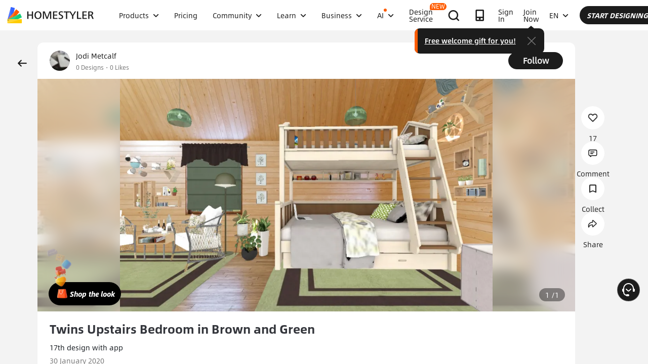

--- FILE ---
content_type: text/html; charset=utf-8
request_url: https://www.google.com/recaptcha/api2/aframe
body_size: 182
content:
<!DOCTYPE HTML><html><head><meta http-equiv="content-type" content="text/html; charset=UTF-8"></head><body><script nonce="MZ4M0pNF68iIvbU36x81Sw">/** Anti-fraud and anti-abuse applications only. See google.com/recaptcha */ try{var clients={'sodar':'https://pagead2.googlesyndication.com/pagead/sodar?'};window.addEventListener("message",function(a){try{if(a.source===window.parent){var b=JSON.parse(a.data);var c=clients[b['id']];if(c){var d=document.createElement('img');d.src=c+b['params']+'&rc='+(localStorage.getItem("rc::a")?sessionStorage.getItem("rc::b"):"");window.document.body.appendChild(d);sessionStorage.setItem("rc::e",parseInt(sessionStorage.getItem("rc::e")||0)+1);localStorage.setItem("rc::h",'1769390909345');}}}catch(b){}});window.parent.postMessage("_grecaptcha_ready", "*");}catch(b){}</script></body></html>

--- FILE ---
content_type: application/javascript
request_url: https://g.alicdn.com/tpsjj/homestyler-global-assets/1.0.86/runtime.f3473e7acf777f1f910e.js
body_size: 383
content:
(()=>{"use strict";var e,r={},o={};function t(e){var a=o[e];if(void 0!==a)return a.exports;var l=o[e]={id:e,exports:{}};return r[e].call(l.exports,l,l.exports,t),l.exports}t.m=r,e=[],t.O=(r,o,a,l)=>{if(!o){var n=1/0;for(u=0;u<e.length;u++){for(var[o,a,l]=e[u],s=!0,i=0;i<o.length;i++)(!1&l||n>=l)&&Object.keys(t.O).every((e=>t.O[e](o[i])))?o.splice(i--,1):(s=!1,l<n&&(n=l));if(s){e.splice(u--,1);var f=a();void 0!==f&&(r=f)}}return r}l=l||0;for(var u=e.length;u>0&&e[u-1][2]>l;u--)e[u]=e[u-1];e[u]=[o,a,l]},t.n=e=>{var r=e&&e.__esModule?()=>e.default:()=>e;return t.d(r,{a:r}),r},t.d=(e,r)=>{for(var o in r)t.o(r,o)&&!t.o(e,o)&&Object.defineProperty(e,o,{enumerable:!0,get:r[o]})},t.o=(e,r)=>Object.prototype.hasOwnProperty.call(e,r),(()=>{t.b=document.baseURI||self.location.href;var e={121:0};t.O.j=r=>0===e[r];var r=(r,o)=>{var a,l,[n,s,i]=o,f=0;if(n.some((r=>0!==e[r]))){for(a in s)t.o(s,a)&&(t.m[a]=s[a]);if(i)var u=i(t)}for(r&&r(o);f<n.length;f++)l=n[f],t.o(e,l)&&e[l]&&e[l][0](),e[l]=0;return t.O(u)},o=self.webpackChunkhomestyler_global_assets=self.webpackChunkhomestyler_global_assets||[];o.forEach(r.bind(null,0)),o.push=r.bind(null,o.push.bind(o))})(),t.nc=void 0})();

--- FILE ---
content_type: application/javascript
request_url: https://gj.mmstat.com/eg.js?t=1769390904105
body_size: -75
content:
window.goldlog=(window.goldlog||{});goldlog.Etag="MLH9IRAdf2oCARLZaROYvBOF";goldlog.stag=1;

--- FILE ---
content_type: application/javascript
request_url: https://gj.mmstat.com/eg.js?t=1769390895841
body_size: 83
content:
window.goldlog=(window.goldlog||{});goldlog.Etag="MLH9IRAdf2oCARLZaROYvBOF";goldlog.stag=2;